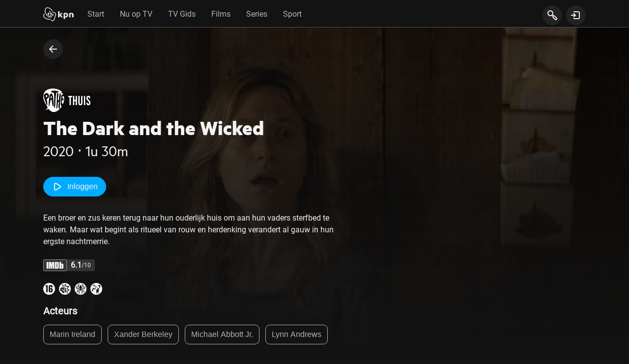

--- FILE ---
content_type: image/svg+xml
request_url: https://tv.kpn.com/assets/logo_kpn-CFJMAPO7.svg
body_size: 3420
content:
<?xml version="1.0" encoding="utf-8"?>
<svg width="144px" height="65px" viewBox="0 0 144 65" version="1.1" xmlns="http://www.w3.org/2000/svg" xmlns:xlink="http://www.w3.org/1999/xlink">
    <title>KPN</title>
    <defs>
        <path id="path-1" d="M46,21.6 C51.3243902,21.6 54.6942296,23.3916716 56.6974725,25.1376576 L57.0104366,25.4200998 C57.1108269,25.5139203 57.2073171,25.6073171 57.3,25.7 C59.4,27.8 60.6,30.7 60.6,33.5 C60.6,35.8954545 59.7640496,38.5297521 58.7381104,41.1260518 L58.3691773,42.0403644 L58.3691773,42.0403644 L57.8,43.4 C56.9,45.5 56.1,47.9 55.6,49.8 L55.3690923,50.7652511 L55.3690923,50.7652511 L55.1129448,51.7921936 L55.1129448,51.7921936 L54.9740651,52.3242728 L54.9740651,52.3242728 L54.827266,52.8663433 L54.827266,52.8663433 L54.6720112,53.4165946 L54.6720112,53.4165946 L54.422101,54.2533501 L54.422101,54.2533501 L54.2433599,54.8161325 C54.2127236,54.9101335 54.1816566,55.0042114 54.1501479,55.0983284 L53.9557057,55.6631978 L53.9557057,55.6631978 L53.7501256,56.2271956 L53.7501256,56.2271956 L53.532871,56.7885111 C53.4584475,56.9749681 53.3819888,57.1606763 53.3034056,57.3453339 L53.0611929,57.8958534 C51.3612974,61.632077 48.7309859,64.8 44.4,64.8 C41.4413793,64.8 38.6435196,63.1120095 36.0784862,60.9611382 L35.4907212,60.4571241 C35.3934602,60.3719382 35.2965517,60.2862069 35.2,60.2 C36.0571429,59.9142857 36.8122449,59.577551 37.5381924,59.2262391 L38.4,58.8 L38.4,58.8 C40.4,60.4 42.5,61.6 44.4,61.6 C47.2875,61.6 49.1679528,58.8913903 50.4710898,55.6637544 L50.6830074,55.1213848 C50.7174607,55.030314 50.7514869,54.9389366 50.7850953,54.8472996 L50.9818053,54.2947362 C51.0137793,54.2022481 51.0453538,54.1095941 51.0765381,54.0168213 L51.2590353,53.4591328 L51.2590353,53.4591328 L51.5161894,52.6221772 L51.5161894,52.6221772 L51.6772091,52.06721 L51.6772091,52.06721 L51.9042194,51.2448957 L51.9042194,51.2448957 L52.1821181,50.1792245 L52.1821181,50.1792245 L52.5,48.9 L52.5,48.9 C53.1,46.8 54,44.2 54.9,42.1 L55.2535687,41.2775357 L55.2535687,41.2775357 L55.6012772,40.4492111 C56.6297521,37.9595041 57.5,35.4454545 57.5,33.4 C57.5,31.4 56.6,29.3 55.1,27.8 L54.8461551,27.5564921 C53.3731429,26.2001633 50.62,24.6 46,24.6 C45.1,24.6 44.3,24.7 43.5,24.8 C43.3,23.8 43.1,22.8 42.8,21.8 C43.7,21.7 44.8,21.6 46,21.6 Z M5.7,29.3 L6.8,32.3 L6.8,32.3 C4.4,34 3.1,36.3 3.1,39.5 C3.1,41.7 4.6,44.4 7.1,46.9 C12.1,51.9 20,55.1 27.2,55.1 C29.6,55.1 31.6,54.6 33.4,54 C34.2,54.8 35,55.6 35.8,56.3 C33.5,57.4 30.6,58.1 27.2,58.1 C17.6701754,58.1 9.58818098,53.5634657 5.1350753,49.231829 L4.9,49 C1.7,45.9 0,42.4 0,39.4 C0,34.5 2.3,31.4 5.7,29.3 Z M106,25.8 C113.6,25.8 117.3,29.6 117.3,36.5 C117.3,43.3 113.5,47.4 106.4,47.4 L105.6888,47.3976 C104.8656,47.3892 104.0522,47.3514 103.1114,47.1813 L102.7,47.1 L102.7,54.9 L96.2,54.9 L96.2,27.7 C98.9,26.6 102.4,25.8 106,25.8 Z M30.8,42.5 C33.89375,42.5 37.1632812,42.8515625 40.5261963,43.8018799 L41.2,44 L40.1,47.6 C36.9,46.7 33.8,46.3 30.8,46.3 C28,46.3 25.2,46.6484444 22.1560889,47.426637 L21.5,47.6 L20.4,44 C24,42.9 27.5,42.5 30.8,42.5 Z M132.7,25.8 C140.852941,25.8 143.071021,29.5681661 143.194443,35.4586963 L143.2,36 L143.2,47.1 L136.7,47.1 L136.7,37 L136.695667,36.4779435 C136.694193,36.3928165 136.692326,36.3086321 136.690044,36.2253926 L136.671193,35.7373114 L136.671193,35.7373114 L136.641281,35.2720121 L136.641281,35.2720121 L136.5992,34.8296 C136.308,32.244 135.3,30.9 132.5,30.9 C131.42,30.9 130.34,31.062 129.4787,31.386 L129.2,31.5 L129.2,47 L122.7,47 L122.7,27.7 C125.7,26.5 128.9,25.8 132.7,25.8 Z M91.4,26.6 L84,35.6 L92.1,47 L84.4,47 L77,35.8 L84,26.6 L91.4,26.6 Z M77,18.6 L77,46.9 L70.5,46.9 L70.5,18.6 L77,18.6 Z M105.8,30.8 C104.822222,30.8 103.844444,30.9580247 102.9369,31.2740741 L102.6,31.4 L102.6,42.2 C103.2,42.5 104.5,42.7 105.5,42.7 C109,42.7 110.5,40.5 110.5,36.6 C110.5,32.6 108.6,30.8 105.8,30.8 Z M18.4585375,30.1958095 L18.7,30.2 C18.8,31.1 19,32.3 19.3,33 C18.2,33.2 17.6,33.7 17.6,34.4 L17.6008794,34.4780071 L17.6008794,34.4780071 L17.6084326,34.6330351 L17.6084326,34.6330351 L17.6248623,34.7879397 L17.6248623,34.7879397 L17.6515493,34.9441512 L17.6515493,34.9441512 L17.6898743,35.1030996 C17.6973083,35.1298985 17.7052848,35.156871 17.7138325,35.184047 L17.7722035,35.3497822 C17.7831511,35.377891 17.7947275,35.4062628 17.8069615,35.4349275 L17.8884852,35.6106672 C17.9034643,35.6406222 17.9191584,35.6709296 17.9355963,35.7016191 L18.0433796,35.8905811 L18.0433796,35.8905811 L18.1703953,36.0901455 C18.193244,36.1243692 18.2169516,36.1590943 18.2415468,36.1943505 L18.4,36.4125 C18.4282609,36.45 18.4574669,36.4880907 18.4876469,36.526802 L18.6806444,36.7667543 L18.6806444,36.7667543 L18.8983973,37.0230295 L18.8983973,37.0230295 L19.1422865,37.2970576 L19.1422865,37.2970576 L19.4136928,37.5902688 L19.4136928,37.5902688 L19.7139969,37.904093 L19.7139969,37.904093 L20.2216569,38.4166074 L20.2216569,38.4166074 L20.6002466,38.7882212 L20.6002466,38.7882212 L21.2318073,39.3941234 L21.2318073,39.3941234 L21.9439221,40.0624938 C22.0276938,40.1404064 22.1130435,40.2195652 22.2,40.3 C21.8,40.4 21.3777778,40.5111111 20.9555556,40.6259259 L20.1176955,40.858299 L20.1176955,40.858299 L19.3193416,41.08738 L19.3193416,41.08738 L18.6,41.3 L18.6,41.3 L18.0351474,40.8249865 C17.9444444,40.7475705 17.8554422,40.6710155 17.7681122,40.5952988 L17.2639739,40.1508733 L17.2639739,40.1508733 L16.7986111,39.725463 L16.7986111,39.725463 L16.3706633,39.3179665 L16.3706633,39.3179665 L15.9787698,38.9272824 C14.0447846,36.9502834 13.5,35.602381 13.5,34.2 C13.5,31.8648649 15.5826881,30.1924032 18.4585375,30.1958095 L18.4585375,30.1958095 Z M48.2,34.2 C48.2,35.602381 47.6552154,36.9502834 45.7212302,38.9272824 L45.3293367,39.3179665 L45.3293367,39.3179665 L44.9013889,39.725463 L44.9013889,39.725463 L44.4360261,40.1508733 L44.4360261,40.1508733 L43.9318878,40.5952988 L43.9318878,40.5952988 L43.3876134,41.059841 C43.2934807,41.1390023 43.197619,41.2190476 43.1,41.3 L42.3806584,41.08738 L42.3806584,41.08738 L41.5823045,40.858299 L41.5823045,40.858299 L40.7444444,40.6259259 C40.3222222,40.5111111 39.9,40.4 39.5,40.3 L40.4681927,39.3941234 L40.4681927,39.3941234 L41.0997534,38.7882212 L41.0997534,38.7882212 L41.4783431,38.4166074 L41.4783431,38.4166074 L41.9860031,37.904093 L41.9860031,37.904093 L42.2863072,37.5902688 L42.2863072,37.5902688 L42.5577135,37.2970576 L42.5577135,37.2970576 L42.8016027,37.0230295 L42.8016027,37.0230295 L43.0193556,36.7667543 L43.0193556,36.7667543 L43.2123531,36.526802 L43.2123531,36.526802 L43.3819758,36.3017424 C43.4347744,36.2290458 43.4839073,36.1585929 43.5296047,36.0901455 L43.6566204,35.8905811 L43.6566204,35.8905811 L43.7644037,35.7016191 L43.7644037,35.7016191 L43.8543355,35.5218295 C43.8679132,35.4925495 43.8808046,35.4635921 43.8930385,35.4349275 L43.958782,35.266215 C43.9782198,35.2109898 43.9952577,35.1566974 44.0101257,35.1030996 L44.0484507,34.9441512 L44.0484507,34.9441512 L44.0751377,34.7879397 L44.0751377,34.7879397 L44.0915674,34.6330351 L44.0915674,34.6330351 L44.0991206,34.4780071 C44.0997164,34.4520794 44.1,34.426087 44.1,34.4 C44.1,33.7 43.5,33.2 42.4,33 C42.7,32.3 42.9,31.1 43,30.2 C46,30.1 48.2,31.8 48.2,34.2 Z M26.9,24.8 C27.6714286,24.8 28.4428571,24.8734694 29.151312,25.0204082 L29.5,25.1 L29.5,28.3 L28.8,28.3 C26.9730769,28.3 26.0707101,29.039645 26.0039998,30.5189349 L26.0009661,30.7900716 L26.0009661,30.7900716 L26.008972,30.9750287 L26.008972,30.9750287 L26.0256928,31.1676372 L26.0256928,31.1676372 L26.0518681,31.3693767 L26.0518681,31.3693767 L26.0882377,31.5817266 L26.0882377,31.5817266 L26.1355413,31.8061663 L26.1355413,31.8061663 L26.1945186,32.0441752 L26.1945186,32.0441752 L26.2659093,32.2972328 L26.2659093,32.2972328 L26.3978887,32.7082718 L26.3978887,32.7082718 L26.5035493,33.0054237 C26.5223891,33.0565934 26.5418539,33.108606 26.5619593,33.1614922 L26.690401,33.4895389 L26.690401,33.4895389 L26.8349547,33.8400316 L26.8349547,33.8400316 L27.0836135,34.4110929 L27.0836135,34.4110929 L27.2716835,34.8241729 L27.2716835,34.8241729 L27.5890843,35.49605 L27.5890843,35.49605 L27.951059,36.2350741 L27.951059,36.2350741 L28.3601042,37.0462383 L28.3601042,37.0462383 L28.8187165,37.9345357 L28.8187165,37.9345357 L29.7,39.6 L29.7,39.6 C28.3,39.6 27,39.7 25.6,39.9 L24.938904,38.8567654 L24.938904,38.8567654 L24.5354104,38.2048519 L24.5354104,38.2048519 L24.1606546,37.5857614 L24.1606546,37.5857614 L23.813735,36.9977472 L23.813735,36.9977472 L23.49375,36.4390625 L23.49375,36.4390625 L23.1997981,35.9079604 L23.1997981,35.9079604 L22.9309776,35.4026942 C22.8882184,35.3205391 22.8464688,35.2393877 22.80571,35.1592036 L22.5728963,34.6894159 L22.5728963,34.6894159 L22.3629602,34.2410969 L22.3629602,34.2410969 L22.175,33.8125 C22.1454545,33.7426136 22.1167872,33.6734762 22.0889792,33.6050514 L21.9322924,33.2027623 C21.9078465,33.1370422 21.8842224,33.0719619 21.8614012,33.007485 L21.7339594,32.6275733 L21.7339594,32.6275733 L21.6248873,32.2603963 C21.6081893,32.2001644 21.5922192,32.1403902 21.5769581,32.0810375 L21.49375,31.7296875 L21.49375,31.7296875 L21.4266576,31.3867052 C21.39699,31.2170149 21.3730278,31.0498075 21.3542637,30.8841003 L21.3235162,30.5543952 L21.3235162,30.5543952 L21.3057288,30.226944 L21.3057288,30.226944 L21.3,29.9 L21.3,29.9 C21.3,27.3 23.2,24.8 26.9,24.8 Z M34.8,24.8 C38.5,24.8 40.4,27.3 40.4,29.9 L40.3942712,30.226944 L40.3942712,30.226944 L40.3764838,30.5543952 L40.3764838,30.5543952 L40.3457363,30.8841003 C40.3269722,31.0498075 40.30301,31.2170149 40.2733424,31.3867052 L40.20625,31.7296875 L40.20625,31.7296875 L40.1230419,32.0810375 C40.1077808,32.1403902 40.0918107,32.2001644 40.0751127,32.2603963 L39.9660406,32.6275733 L39.9660406,32.6275733 L39.8385988,33.007485 C39.8157776,33.0719619 39.7921535,33.1370422 39.7677076,33.2027623 L39.6110208,33.6050514 L39.6110208,33.6050514 L39.4337106,34.0244424 C39.4023901,34.0958631 39.3701728,34.1680691 39.3370398,34.2410969 L39.1271037,34.6894159 L39.1271037,34.6894159 L38.89429,35.1592036 C38.8535312,35.2393877 38.8117816,35.3205391 38.7690224,35.4026942 L38.5002019,35.9079604 L38.5002019,35.9079604 L38.20625,36.4390625 L38.20625,36.4390625 L37.886265,36.9977472 L37.886265,36.9977472 L37.5393454,37.5857614 L37.5393454,37.5857614 L37.1645896,38.2048519 L37.1645896,38.2048519 L36.761096,38.8567654 L36.761096,38.8567654 L36.1,39.9 L36.1,39.9 C34.7,39.7 33.4,39.6 32,39.6 L32.7244686,38.2386261 L32.7244686,38.2386261 L33.2057822,37.3162754 L33.2057822,37.3162754 L33.7692104,36.2085838 L33.7692104,36.2085838 L34.1360351,35.4629443 L34.1360351,35.4629443 L34.3553229,35.0036236 L34.3553229,35.0036236 L34.6480735,34.3676137 L34.6480735,34.3676137 L34.8201185,33.9767704 L34.8201185,33.9767704 L35.0452148,33.436563 L35.0452148,33.436563 L35.1742968,33.1049789 L35.1742968,33.1049789 L35.287392,32.7945174 L35.287392,32.7945174 L35.3851852,32.5037037 L35.3851852,32.5037037 L35.468361,32.2310628 L35.468361,32.2310628 L35.5376044,31.9751199 L35.5376044,31.9751199 L35.5936,31.7344 L35.5936,31.7344 L35.6370326,31.5074283 L35.6370326,31.5074283 L35.6685871,31.2927298 C35.6728944,31.2578875 35.6767353,31.2234952 35.680124,31.1895221 L35.6951451,30.990468 L35.6951451,30.990468 L35.7,30.8 L35.7,30.8 C35.7,29.2 34.8,28.4 32.9,28.4 C32.6,28.3 32.4,28.3 32.2,28.3 L32.2,25.1 C33,24.9 33.9,24.8 34.8,24.8 Z M20,0 C27,0 39.9,6.2 44.9,18.1 C43.7,18.1 42.6,18.2 41.6,18.4 C36.9,8.4 25.9,3 20,3 C17.7,3 15.8,3.8 14.3,5.3 C11.8,7.8 10.3,12.7 10.3,18.7 C10.3,22.1 11.4,26.2 12.7,29.3 C12.0714286,29.5285714 11.5081633,29.7571429 10.9728863,29.9857143 L10.1862974,30.3285714 C10.0571429,30.3857143 9.92857143,30.4428571 9.8,30.5 C9.71428571,30.3 9.62704082,30.0908163 9.53892128,29.8732143 L9.27259475,29.1959184 C8.20204082,26.3918367 7.1,22.4857143 7.1,18.8 L7.10132111,18.4895554 L7.10132111,18.4895554 L7.11196131,17.8676343 L7.11196131,17.8676343 L7.13342397,17.244942 L7.13342397,17.244942 L7.16589926,16.6222038 L7.16589926,16.6222038 L7.20957736,16.0001454 C7.24247262,15.5858276 7.2829632,15.1724466 7.33130268,14.7609696 L7.40973026,14.1453033 C7.4237932,14.0429705 7.43835462,13.940787 7.45341848,13.8387678 L7.54986265,13.228746 C8.74612603,6.13765496 12.4431818,0 20,0 Z M30.82327,16.32374 L34.14664,19.64758 L30.8228,22.97095 L27.49943,19.64711 L30.82327,16.32374 Z" />
    </defs>
    <g id="Symbols" stroke="none" stroke-width="1" fill="none" fill-rule="evenodd">
        <g id="navigation/web/header/large">
            <g id="KPN" transform="translate(0, 0)">
                <use id="kpn-logo" fill="#F3F3F3" xlink:href="#path-1"></use>
            </g>
        </g>
    </g>
</svg>
